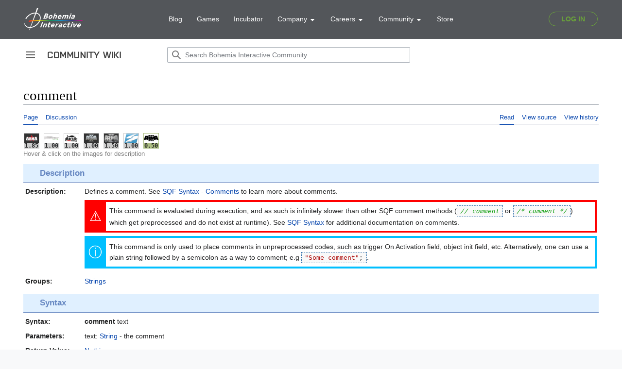

--- FILE ---
content_type: text/html; charset=UTF-8
request_url: https://community.bohemia.net/wiki/comment
body_size: 8883
content:
<!DOCTYPE html>
<html class="client-nojs" lang="en" dir="ltr">
<head>
<meta charset="UTF-8"/>
<title>comment - Bohemia Interactive Community</title>
<script>document.documentElement.className="client-js";RLCONF={"wgBreakFrames":true,"wgSeparatorTransformTable":["",""],"wgDigitTransformTable":["",""],"wgDefaultDateFormat":"dmy","wgMonthNames":["","January","February","March","April","May","June","July","August","September","October","November","December"],"wgRequestId":"d34815d26bf426cf7b806839","wgCSPNonce":false,"wgCanonicalNamespace":"","wgCanonicalSpecialPageName":false,"wgNamespaceNumber":0,"wgPageName":"comment","wgTitle":"comment","wgCurRevisionId":363597,"wgRevisionId":363597,"wgArticleId":1690,"wgIsArticle":true,"wgIsRedirect":false,"wgAction":"view","wgUserName":null,"wgUserGroups":["*"],"wgCategories":["Maintenance/RV","Scripting Commands","Introduced with Operation Flashpoint version 1.85","Operation Flashpoint: New Scripting Commands","Operation Flashpoint: Scripting Commands","Operation Flashpoint: Elite: Scripting Commands","ArmA: Armed Assault: Scripting Commands","Arma 2: Scripting Commands",
"Arma 2: Operation Arrowhead: Scripting Commands","Take On Helicopters: Scripting Commands","Arma 3: Scripting Commands","Command Group: Strings"],"wgPageContentLanguage":"en","wgPageContentModel":"wikitext","wgRelevantPageName":"comment","wgRelevantArticleId":1690,"wgIsProbablyEditable":false,"wgRelevantPageIsProbablyEditable":false,"wgRestrictionEdit":[],"wgRestrictionMove":[],"wgVisualEditor":{"pageLanguageCode":"en","pageLanguageDir":"ltr","pageVariantFallbacks":"en"},"simpleBatchUploadMaxFilesPerBatch":{"*":1000},"wgVector2022PreviewPages":[],"wgMediaViewerOnClick":true,"wgMediaViewerEnabledByDefault":true,"wgEditSubmitButtonLabelPublish":false};RLSTATE={"skins.vector.user.styles":"ready","site.styles":"ready","user.styles":"ready","skins.vector.user":"ready","user":"ready","user.options":"loading","mediawiki.ui.button":"ready","skins.vector.styles":"ready","skins.vector.icons":"ready","mediawiki.ui.icon":"ready","ext.visualEditor.desktopArticleTarget.noscript":"ready",
"ext.SQFHighlighter.styles":"ready","ext.EnforceScriptHighlighter.styles":"ready","ext.BIKIHelper.styles":"ready","ext.BIKISpoiler.styles":"ready"};RLPAGEMODULES=["site","mediawiki.page.ready","skins.vector.js","skins.vector.es6","ext.visualEditor.desktopArticleTarget.init","ext.visualEditor.targetLoader","mmv.head","mmv.bootstrap.autostart","ext.SQFHighlighter","ext.EnforceScriptHighlighter","ext.BIKIHelper","ext.BIKISpoiler"];</script>
<script>(RLQ=window.RLQ||[]).push(function(){mw.loader.implement("user.options@12s5i",function($,jQuery,require,module){mw.user.tokens.set({"patrolToken":"+\\","watchToken":"+\\","csrfToken":"+\\"});});});</script>
<link rel="stylesheet" href="/wikidata/load.php?lang=en&amp;modules=ext.BIKIHelper.styles%7Cext.BIKISpoiler.styles%7Cext.EnforceScriptHighlighter.styles%7Cext.SQFHighlighter.styles%7Cext.visualEditor.desktopArticleTarget.noscript%7Cmediawiki.ui.button%2Cicon%7Cskins.vector.icons%2Cstyles&amp;only=styles&amp;skin=vector-2022"/>
<script async="" src="/wikidata/load.php?lang=en&amp;modules=startup&amp;only=scripts&amp;raw=1&amp;skin=vector-2022"></script>
<meta name="ResourceLoaderDynamicStyles" content=""/>
<link rel="stylesheet" href="/wikidata/load.php?lang=en&amp;modules=site.styles&amp;only=styles&amp;skin=vector-2022"/>
<meta name="generator" content="MediaWiki 1.39.0"/>
<meta name="format-detection" content="telephone=no"/>
<meta name="viewport" content="width=device-width, initial-scale=1.0, user-scalable=yes, minimum-scale=0.25, maximum-scale=5.0"/>
<link rel="icon" href="/favicon.ico"/>
<link rel="search" type="application/opensearchdescription+xml" href="/wikidata/opensearch_desc.php" title="Bohemia Interactive Community (en)"/>
<link rel="EditURI" type="application/rsd+xml" href="https://community.bistudio.com/wikidata/api.php?action=rsd"/>
<link rel="alternate" type="application/atom+xml" title="Bohemia Interactive Community Atom feed" href="/wiki?title=Special:RecentChanges&amp;feed=atom"/>
<link rel="canonical" href="https://community.bistudio.com/wiki/comment"/>
<script>(function(w,d,s,l,i){w[l]=w[l]||[];w[l].push({'gtm.start':
new Date().getTime(),event:'gtm.js'});var f=d.getElementsByTagName(s)[0],
j=d.createElement(s),dl=l!='dataLayer'?'&l='+l:'';j.async=true;j.src=
'https://www.googletagmanager.com/gtm.js?id='+i+dl;f.parentNode.insertBefore(j,f);
})(window,document,'script','dataLayer','GTM-WSR8FCP');</script>
</head>
<body class="skin-vector skin-vector-search-vue mediawiki ltr sitedir-ltr mw-hide-empty-elt ns-0 ns-subject page-comment rootpage-comment skin-vector-2022 action-view skin--responsive vector-feature-language-in-header-enabled vector-feature-language-in-main-page-header-disabled vector-feature-language-alert-in-sidebar-disabled vector-feature-sticky-header-disabled vector-feature-sticky-header-edit-disabled vector-feature-table-of-contents-disabled vector-feature-visual-enhancement-next-disabled"><div class="mw-page-container">
	<span id="top-page"></span>
	<a class="mw-jump-link" href="#content">Jump to content</a>
	<div class="mw-page-container-inner">
		<input
			type="checkbox"
			id="mw-sidebar-checkbox"
			class="mw-checkbox-hack-checkbox"
			>
		<header class="mw-header">
			<div class="mw-header-aside">
			<label
				id="mw-sidebar-button"
				class="mw-checkbox-hack-button mw-ui-icon mw-ui-button mw-ui-quiet mw-ui-icon-element"
				for="mw-sidebar-checkbox"
				role="button"
				aria-controls="mw-panel"
				data-event-name="ui.sidebar"
				tabindex="0"
				title="Main menu">
				<span>Toggle sidebar</span>
			</label>
			
<a href="/wiki/Main_Page" class="mw-logo">
	<span class="mw-logo-container">
		<img class="mw-logo-wordmark" alt="Bohemia Interactive Community"
			src="/wikidata/resources/assets/community-wiki_151x14.png" style="width: 9.4375em; height: 0.875em;">
	</span>
</a>

			</div>
			<div class="mw-header-content">
			
<div id="p-search" role="search" class="vector-search-box-vue  vector-search-box-collapses  vector-search-box-show-thumbnail vector-search-box-auto-expand-width vector-search-box">
	<a href="/wiki/Special:Search"
	
		
		
		
		title="Search Bohemia Interactive Community [f]"
		accesskey="f"
		class="mw-ui-button mw-ui-quiet mw-ui-icon mw-ui-icon-element mw-ui-icon-wikimedia-search search-toggle">
		<span>Search</span>
	</a>
	
	<div>
		<form action="/wiki" id="searchform"
			class="vector-search-box-form">
			<div id="simpleSearch"
				class="vector-search-box-inner"
				 data-search-loc="header-moved">
				<input class="vector-search-box-input"
					 type="search" name="search" placeholder="Search Bohemia Interactive Community" aria-label="Search Bohemia Interactive Community" autocapitalize="none" title="Search Bohemia Interactive Community [f]" accesskey="f" id="searchInput"
				>
				<input type="hidden" name="title" value="Special:Search">
				<input id="mw-searchButton"
					 class="searchButton mw-fallbackSearchButton" type="submit" name="fulltext" title="Search the pages for this text" value="Search">
				<input id="searchButton"
					 class="searchButton" type="submit" name="go" title="Go to a page with this exact name if it exists" value="Go">
			</div>
		</form>
	</div>
</div>

			<nav class="vector-user-links" aria-label="Personal tools" role="navigation" >
	

<div id="p-vector-user-menu-overflow" class="vector-menu mw-portlet mw-portlet-vector-user-menu-overflow emptyPortlet vector-user-menu-overflow"  >
	<div class="vector-menu-content">
		
		<ul class="vector-menu-content-list"></ul>
		
	</div>
</div>

	

<div id="p-personal" class="vector-menu mw-portlet mw-portlet-personal emptyPortlet vector-user-menu vector-user-menu-logged-out vector-menu-dropdown"  title="More options" >
	<input type="checkbox"
		id="p-personal-checkbox"
		role="button"
		aria-haspopup="true"
		data-event-name="ui.dropdown-p-personal"
		class="vector-menu-checkbox"
		
		
	/>
	<label
		id="p-personal-label"
		for="p-personal-checkbox"
		class="vector-menu-heading mw-ui-button mw-ui-quiet mw-ui-icon mw-ui-icon-element mw-ui-icon-ellipsis mw-ui-icon-wikimedia-ellipsis"
		
	>
		<span class="vector-menu-heading-label">Personal tools</span>
	</label>
	<div class="vector-menu-content">
		<div class="vector-user-menu-create-account"><a href="/wiki?title=Special:CreateAccount&amp;returnto=comment" class="vector-menu-content-item user-links-collapsible-item" title="You are encouraged to create an account and log in; however, it is not mandatory"><span class="mw-ui-icon mw-ui-icon-userAdd mw-ui-icon-wikimedia-userAdd"></span> <span>Create account</span></a></div>
<div class="vector-user-menu-login"><a href="/wiki?title=Special:UserLogin&amp;returnto=comment" class="vector-menu-content-item vector-menu-content-item-login" title="You are encouraged to log in; however, it is not mandatory [o]" accesskey="o"><span class="mw-ui-icon mw-ui-icon-logIn mw-ui-icon-wikimedia-logIn"></span> <span>Log in</span></a></div>
<div class="vector-user-menu-anon-editor">
	<p>
		Pages for logged out editors <a href="/wiki/Help:Introduction" aria-label="Learn more about editing"><span>learn more</span></a>
	</p>
</div>

		<ul class="vector-menu-content-list"></ul>
		
	</div>
</div>

</nav>

			</div>
		</header>
		<div class="vector-sidebar-container vector-sidebar-container-no-toc">
			<div id="mw-navigation">
				

<nav id="mw-panel" class="mw-sidebar" aria-label="Site" role="navigation">
	

<div id="p-navigation" class="vector-menu mw-portlet mw-portlet-navigation vector-menu-portal portal"  >
	<div
		id="p-navigation-label"
		class="vector-menu-heading "
		
	>
		<span class="vector-menu-heading-label">Navigation</span>
	</div>
	<div class="vector-menu-content">
		
		<ul class="vector-menu-content-list"><li id="n-mainpage" class="mw-list-item"><a href="/wiki/Main_Page" title="Visit the main page [z]" accesskey="z"><span>Main Page</span></a></li><li id="n-recentchanges" class="mw-list-item"><a href="/wiki/Special:RecentChanges" title="A list of recent changes in the wiki [r]" accesskey="r"><span>Recent changes</span></a></li><li id="n-All-categories" class="mw-list-item"><a href="/wiki/Special:Categories"><span>All categories</span></a></li><li id="n-randompage" class="mw-list-item"><a href="/wiki/Special:Random" title="Load a random page [x]" accesskey="x"><span>Random page</span></a></li></ul>
		
	</div>
</div>

	
	

<div id="p-Contribute" class="vector-menu mw-portlet mw-portlet-Contribute vector-menu-portal portal"  >
	<div
		id="p-Contribute-label"
		class="vector-menu-heading "
		
	>
		<span class="vector-menu-heading-label">Contribute</span>
	</div>
	<div class="vector-menu-content">
		
		<ul class="vector-menu-content-list"><li id="n-Getting-started" class="mw-list-item"><a href="/wiki/Getting_Started"><span>Getting started</span></a></li><li id="n-Formatting" class="mw-list-item"><a href="/wiki/Bohemia_Interactive_Community:Formatting"><span>Formatting</span></a></li><li id="n-Guidelines" class="mw-list-item"><a href="/wiki/Bohemia_Interactive_Community:Guidelines"><span>Guidelines</span></a></li><li id="n-Wiki-Maintenance" class="mw-list-item"><a href="/wiki/Category:Maintenance"><span>Wiki Maintenance</span></a></li><li id="n-Templates" class="mw-list-item"><a href="/wiki/Category:Templates"><span>Templates</span></a></li><li id="n-Help" class="mw-list-item"><a href="https://www.mediawiki.org/wiki/Help:Contents#Welcome_to_MediaWiki.org_help_pages" title="The place to find out"><span>Help</span></a></li></ul>
		
	</div>
</div>


<div id="p-Bohemia_Interactive" class="vector-menu mw-portlet mw-portlet-Bohemia_Interactive vector-menu-portal portal"  >
	<div
		id="p-Bohemia_Interactive-label"
		class="vector-menu-heading "
		
	>
		<span class="vector-menu-heading-label">Bohemia Interactive</span>
	</div>
	<div class="vector-menu-content">
		
		<ul class="vector-menu-content-list"><li id="n-Arma-Platform" class="mw-list-item"><a href="https://www.armaplatform.com/" rel="nofollow"><span>Arma Platform</span></a></li><li id="n-DayZ.com" class="mw-list-item"><a href="https://www.dayz.com/" rel="nofollow"><span>DayZ.com</span></a></li><li id="n-Ylands.com" class="mw-list-item"><a href="https://ylands.com/" rel="nofollow"><span>Ylands.com</span></a></li><li id="n-Forums" class="mw-list-item"><a href="https://forums.bohemia.net/" rel="nofollow"><span>Forums</span></a></li><li id="n-Feedback" class="mw-list-item"><a href="https://feedback.bistudio.com/" rel="nofollow"><span>Feedback</span></a></li></ul>
		<div class="after-portlet after-portlet-Bohemia_Interactive"><div id="bohemia-promo" style="margin: 1em auto 0 -10px"></div></div>
	</div>
</div>


<div id="p-tb" class="vector-menu mw-portlet mw-portlet-tb vector-menu-portal portal"  >
	<div
		id="p-tb-label"
		class="vector-menu-heading "
		
	>
		<span class="vector-menu-heading-label">Tools</span>
	</div>
	<div class="vector-menu-content">
		
		<ul class="vector-menu-content-list"><li id="t-whatlinkshere" class="mw-list-item"><a href="/wiki/Special:WhatLinksHere/comment" title="A list of all wiki pages that link here [j]" accesskey="j"><span>What links here</span></a></li><li id="t-recentchangeslinked" class="mw-list-item"><a href="/wiki/Special:RecentChangesLinked/comment" rel="nofollow" title="Recent changes in pages linked from this page [k]" accesskey="k"><span>Related changes</span></a></li><li id="t-specialpages" class="mw-list-item"><a href="/wiki/Special:SpecialPages" title="A list of all special pages [q]" accesskey="q"><span>Special pages</span></a></li><li id="t-print" class="mw-list-item"><a href="javascript:print();" rel="alternate" title="Printable version of this page [p]" accesskey="p"><span>Printable version</span></a></li><li id="t-permalink" class="mw-list-item"><a href="/wiki?title=comment&amp;oldid=363597" title="Permanent link to this revision of this page"><span>Permanent link</span></a></li><li id="t-info" class="mw-list-item"><a href="/wiki?title=comment&amp;action=info" title="More information about this page"><span>Page information</span></a></li></ul>
		
	</div>
</div>

	
</nav>

			</div>
		</div>
		<div class="vector-sitenotice-container">
			<div id="siteNotice"></div>
		</div>
		<input type="checkbox" id="vector-toc-collapsed-checkbox" class="mw-checkbox-hack-checkbox">
		<div class="mw-table-of-contents-container">
			<div class="vector-sticky-toc-container mw-sticky-header-element">
				
			</div>
		</div>
		<div class="mw-content-container">
			<main id="content" class="mw-body" role="main">
				<a id="top"></a>
				<header class="mw-body-header">
				
				
				    <h1 id="firstHeading" class="firstHeading mw-first-heading">comment</h1>
				</header>
				<nav class="vector-article-toolbar" aria-label="Tools"
					role="navigation">
					<div class="mw-article-toolbar-container">
						<div id="left-navigation">
							

<div id="p-associated-pages" class="vector-menu mw-portlet mw-portlet-associated-pages vector-menu-tabs"  >
	<div class="vector-menu-content">
		
		<ul class="vector-menu-content-list"><li id="ca-nstab-main" class="selected mw-list-item"><a href="/wiki/comment" title="View the content page [c]" accesskey="c"><span>Page</span></a></li><li id="ca-talk" class="mw-list-item"><a href="/wiki/Talk:comment" rel="discussion" title="Discussion about the content page [t]" accesskey="t"><span>Discussion</span></a></li></ul>
		
	</div>
</div>

							

<div id="p-variants" class="vector-menu mw-portlet mw-portlet-variants emptyPortlet vector-menu-dropdown"  >
	<input type="checkbox"
		id="p-variants-checkbox"
		role="button"
		aria-haspopup="true"
		data-event-name="ui.dropdown-p-variants"
		class="vector-menu-checkbox"
		aria-label="Change language variant"
		
	/>
	<label
		id="p-variants-label"
		for="p-variants-checkbox"
		class="vector-menu-heading "
		
	>
		<span class="vector-menu-heading-label">English</span>
	</label>
	<div class="vector-menu-content">
		
		<ul class="vector-menu-content-list"></ul>
		
	</div>
</div>

						</div>
						<div id="right-navigation" class="vector-collapsible ">
							

<div id="p-views" class="vector-menu mw-portlet mw-portlet-views vector-menu-tabs"  >
	<div class="vector-menu-content">
		
		<ul class="vector-menu-content-list"><li id="ca-view" class="selected mw-list-item"><a href="/wiki/comment"><span>Read</span></a></li><li id="ca-viewsource" class="mw-list-item"><a href="/wiki?title=comment&amp;action=edit" title="This page is protected.&#10;You can view its source [e]" accesskey="e"><span>View source</span></a></li><li id="ca-history" class="mw-list-item"><a href="/wiki?title=comment&amp;action=history" title="Past revisions of this page [h]" accesskey="h"><span>View history</span></a></li></ul>
		
	</div>
</div>

							

<div id="p-cactions" class="vector-menu mw-portlet mw-portlet-cactions emptyPortlet vector-menu-dropdown vector-has-collapsible-items"  title="More options" >
	<input type="checkbox"
		id="p-cactions-checkbox"
		role="button"
		aria-haspopup="true"
		data-event-name="ui.dropdown-p-cactions"
		class="vector-menu-checkbox"
		
		
	/>
	<label
		id="p-cactions-label"
		for="p-cactions-checkbox"
		class="vector-menu-heading "
		
	>
		<span class="vector-menu-heading-label">More</span>
	</label>
	<div class="vector-menu-content">
		
		<ul class="vector-menu-content-list"><li id="ca-more-view" class="selected vector-more-collapsible-item mw-list-item"><a href="/wiki/comment"><span>Read</span></a></li><li id="ca-more-viewsource" class="vector-more-collapsible-item mw-list-item"><a href="/wiki?title=comment&amp;action=edit"><span>View source</span></a></li><li id="ca-more-history" class="vector-more-collapsible-item mw-list-item"><a href="/wiki?title=comment&amp;action=history"><span>View history</span></a></li></ul>
		
	</div>
</div>

						</div>
					</div>
				</nav>
				<div id="bodyContent" class="vector-body" data-mw-ve-target-container>
					<div class="mw-body-subheader">
					        <div class="mw-indicators">
        </div>

					    <div id="siteSub" class="noprint">From Bohemia Interactive Community</div>
					</div>
					
					
					
					<div id="mw-content-text" class="mw-body-content mw-content-ltr" lang="en" dir="ltr"><div class="mw-parser-output"><div class="_description cmd">
<div class="top-icons"><div class="gvi-icons"><span class="gvi2 gvi-ofp"><span class="icon"><a href="/wiki/Category:Introduced_with_Operation_Flashpoint_version_1.85" title="Category:Introduced with Operation Flashpoint version 1.85"><img alt="Logo A0.png" src="/wikidata/images/thumb/0/04/Logo_A0.png/30px-Logo_A0.png" decoding="async" width="30" height="15" srcset="/wikidata/images/thumb/0/04/Logo_A0.png/45px-Logo_A0.png 1.5x, /wikidata/images/thumb/0/04/Logo_A0.png/60px-Logo_A0.png 2x" data-file-width="400" data-file-height="200" /></a></span><span class="version"><a href="/wiki/Category:Introduced_with_Operation_Flashpoint_version_1.85" title="Category:Introduced with Operation Flashpoint version 1.85"> 1.85</a></span></span><span class="gvi2 gvi-ofpe"><span class="icon"><a href="/wiki/Category:Introduced_with_Operation_Flashpoint:_Elite_version_1.00" title="Category:Introduced with Operation Flashpoint: Elite version 1.00"><img alt="ofpe logo.png" src="/wikidata/images/thumb/b/b3/ofpe_logo.png/30px-ofpe_logo.png" decoding="async" width="30" height="7" srcset="/wikidata/images/thumb/b/b3/ofpe_logo.png/45px-ofpe_logo.png 1.5x, /wikidata/images/thumb/b/b3/ofpe_logo.png/60px-ofpe_logo.png 2x" data-file-width="1495" data-file-height="346" /></a></span><span class="version"><a href="/wiki/Category:Introduced_with_Operation_Flashpoint:_Elite_version_1.00" title="Category:Introduced with Operation Flashpoint: Elite version 1.00"> 1.00</a></span></span><span class="gvi2 gvi-arma1"><span class="icon"><a href="/wiki/Category:Introduced_with_Armed_Assault_version_1.00" title="Category:Introduced with Armed Assault version 1.00"><img alt="Logo A1 black.png" src="/wikidata/images/thumb/e/ef/Logo_A1_black.png/30px-Logo_A1_black.png" decoding="async" width="30" height="15" srcset="/wikidata/images/thumb/e/ef/Logo_A1_black.png/45px-Logo_A1_black.png 1.5x, /wikidata/images/thumb/e/ef/Logo_A1_black.png/60px-Logo_A1_black.png 2x" data-file-width="400" data-file-height="200" /></a></span><span class="version"><a href="/wiki/Category:Introduced_with_Armed_Assault_version_1.00" title="Category:Introduced with Armed Assault version 1.00"> 1.00</a></span></span><span class="gvi2 gvi-arma2"><span class="icon"><a href="/wiki/Category:Introduced_with_Arma_2_version_1.00" title="Category:Introduced with Arma 2 version 1.00"><img alt="Logo A2.png" src="/wikidata/images/thumb/9/97/Logo_A2.png/30px-Logo_A2.png" decoding="async" width="30" height="15" srcset="/wikidata/images/thumb/9/97/Logo_A2.png/45px-Logo_A2.png 1.5x, /wikidata/images/thumb/9/97/Logo_A2.png/60px-Logo_A2.png 2x" data-file-width="400" data-file-height="200" /></a></span><span class="version"><a href="/wiki/Category:Introduced_with_Arma_2_version_1.00" title="Category:Introduced with Arma 2 version 1.00"> 1.00</a></span></span><span class="gvi2 gvi-arma2oa"><span class="icon"><a href="/wiki/Category:Introduced_with_Arma_2:_Operation_Arrowhead_version_1.50" title="Category:Introduced with Arma 2: Operation Arrowhead version 1.50"><img alt="A2 OA Logo.png" src="/wikidata/images/thumb/5/5b/A2_OA_Logo.png/30px-A2_OA_Logo.png" decoding="async" width="30" height="18" srcset="/wikidata/images/thumb/5/5b/A2_OA_Logo.png/45px-A2_OA_Logo.png 1.5x, /wikidata/images/thumb/5/5b/A2_OA_Logo.png/60px-A2_OA_Logo.png 2x" data-file-width="244" data-file-height="150" /></a></span><span class="version"><a href="/wiki/Category:Introduced_with_Arma_2:_Operation_Arrowhead_version_1.50" title="Category:Introduced with Arma 2: Operation Arrowhead version 1.50"> 1.50</a></span></span><span class="gvi2 gvi-tkoh"><span class="icon"><a href="/wiki/Category:Introduced_with_Take_On_Helicopters_version_1.00" title="Category:Introduced with Take On Helicopters version 1.00"><img alt="tkoh logo small.png" src="/wikidata/images/thumb/d/db/tkoh_logo_small.png/30px-tkoh_logo_small.png" decoding="async" width="30" height="25" srcset="/wikidata/images/thumb/d/db/tkoh_logo_small.png/45px-tkoh_logo_small.png 1.5x, /wikidata/images/thumb/d/db/tkoh_logo_small.png/60px-tkoh_logo_small.png 2x" data-file-width="120" data-file-height="100" /></a></span><span class="version"><a href="/wiki/Category:Introduced_with_Take_On_Helicopters_version_1.00" title="Category:Introduced with Take On Helicopters version 1.00"> 1.00</a></span></span><span class="gvi2 gvi-arma3 gvi-alpha"><span class="icon"><a href="/wiki/Category:Introduced_with_Arma_3_version_0.50" title="Category:Introduced with Arma 3 version 0.50"><img alt="Arma 3 logo black.png" src="/wikidata/images/thumb/8/80/Arma_3_logo_black.png/30px-Arma_3_logo_black.png" decoding="async" width="30" height="13" srcset="/wikidata/images/thumb/8/80/Arma_3_logo_black.png/45px-Arma_3_logo_black.png 1.5x, /wikidata/images/thumb/8/80/Arma_3_logo_black.png/60px-Arma_3_logo_black.png 2x" data-file-width="1200" data-file-height="539" /></a></span><span class="version"><a href="/wiki/Category:Introduced_with_Arma_3_version_0.50" title="Category:Introduced with Arma 3 version 0.50"> 0.50</a></span></span></div>
<div class="top-icons-info">Hover &amp; click on the images for description</div>
</div>
<h3><span class="mw-headline" id="Description">Description</span></h3>
<dl>
<dt>Description:</dt>
<dd>Defines a comment. See <a href="/wiki/SQF_Syntax#Comments" title="SQF Syntax">SQF Syntax - Comments</a> to learn more about comments.
<div class="biki-messagebox feature-warning"><div>⚠</div><div>This command is evaluated during execution, and as such is infinitely slower than other SQF comment methods (<span class="sqfhighlighter-block"><span class="cc">// comment</span></span> or <span class="sqfhighlighter-block"><span class="cc">/* comment */</span></span>) which get preprocessed and do not exist at runtime).
See <a href="/wiki/SQF_Syntax" title="SQF Syntax">SQF Syntax</a> for additional documentation on comments.</div></div>
<div class="biki-messagebox feature-informative"><div>ⓘ</div><div>This command is only used to place comments in unpreprocessed codes, such as trigger On Activation field, object init field, etc.
Alternatively, one can use a plain string followed by a semicolon as a way to comment; e.g <span class="sqfhighlighter-block"><span class="s">&quot;Some comment&quot;</span>;</span>.</div></div></dd>
<dt id="Groups">Groups:</dt>
<dd class="groups"><a href="/wiki/Category:Command_Group:_Strings" title="Category:Command Group: Strings">Strings</a>
</dd></dl><h3><span class="mw-headline" id="Syntax">Syntax</span></h3>
<dl class="syntax">
<dt id="Syntax_1">Syntax:</dt>
<dd><a class="mw-selflink selflink">comment</a> text</dd><dt id="Parameters_1">Parameters:</dt>
<dd>text: <a href="/wiki/String" title="String">String</a> - the comment</dd><dt id="Return_Value_1">Return Value:</dt>
<dd><a href="/wiki/Nothing" title="Nothing">Nothing</a></dd>
</dl><h3><span class="mw-headline" id="Examples">Examples</span></h3>
<dl>
<dt id="Example_1">Example 1:</dt><dd>In a preprocessed SQF script (e.g. when doing <span class="sqfhighlighter-block"><a href="/wiki/execVM">execVM</a> <span class="s">&quot;myScript.sqf&quot;</span></span>)
<div class="sqfhighlighter-block"><div class="sqfhighlighter-scroller"><span class="sl">comment</span> <span class="s">&quot;This is a commented line&quot;</span>;		<span class="cc">// bad</span>
<span class="s">&quot;This is a commented line&quot;</span>;				<span class="cc">// slightly better</span>
<span class="cc">// This is a commented line				// perfect</span></div></div></dd><dt id="Example_2">Example 2:</dt><dd>In an object init field (in editor):
<div class="sqfhighlighter-block"><div class="sqfhighlighter-scroller"><span class="sl">comment</span> <span class="s">&quot;This comment works&quot;</span>;
<span class="s">&quot;This comment works too&quot;</span>;
<span class="cc">// This doesn't work</span>
<span class="cc">/* This doesn't work either */</span></div></div></dd>
</dl>
<h3><span class="mw-headline" id="Additional_Information">Additional Information</span></h3>
<dl>
<dt id="See_Also">See also:</dt>
<dd class="seealso"><a href="/wiki/Control_Structures" title="Control Structures">Control Structures</a></dd>
</dl>
<h3><span class="mw-headline" id="Notes">Notes</span></h3>
<dl class="notes">
<dt></dt>
<dd>
Report bugs on the <span class="bohemia"><a rel="nofollow" class="external text" href="http://feedback.arma3.com/">Feedback Tracker</a></span> and/or discuss them on the <span class="discord" title="Discord link"><a rel="nofollow" class="external text" href="https://discord.gg/arma">Arma Discord</a></span>.<br /><b>Only post proven facts here!</b>
<a rel="nofollow" class="external text" href="https://community.bistudio.com/wiki?title=comment&amp;action=edit&amp;section=new&amp;preload=Template:Preload/Base&amp;preloadparams%5B%5D=%7B%7Bsubst%3APreload%2FNote%7C1%3D%0D%0A%3C%21--%0D%0A%2A%20Write%20your%20comment%20here%20%28remove%20both%20%22arrows%22%20top%20and%20bottom%29%0D%0A%2A%20Pipe%20signs%20%22%7C%22%20MUST%20be%20written%20%7B%7B%21%7D%7D%0D%0A%2A%20New%20lines%20can%20be%20forced%20with%20%3Cbr%3E%0D%0A%2A%20Please%20-PREVIEW%20YOUR%20ADDITION%20BEFORE%20SAVING-%0D%0A%0D%0A%2A%20Video%20Tutorial%3A%20https%3A%2F%2Fwww.youtube.com%2Fwatch%3Fv%3DNtOl1gLz3Fo%0D%0A--%3E%0D%0A%7D%7D&amp;preloadtitle=&amp;summary=New+note&amp;nosummary=true">Add Note</a>
</dd>
</dl>
</div>
<dl class="command_description">
<dt class="noteauthor"><a href="/wiki/User:Tom_48_97" title="User:Tom 48 97">Tom_48_97</a> <small>- <a href="/wiki/Special:Contributions/Tom_48_97" title="Special:Contributions/Tom 48 97">c</a></small></dt>
<dd class="notedate">Posted on Sep 12, 2009 - 19:50 (UTC)</dd>
<dt></dt>
<dd class="note">
Like Armed Assault, you can not use brackets to make a multi-lines comment. But, in a sqf file, you can make a comment as follow&#160;:
<div class="sqfhighlighter-block"><div class="sqfhighlighter-scroller"><span class="sl">comment</span> <span class="s">&quot;
 first line
 seconde line&quot;</span>;</div></div>
</dd>
</dl>
<!-- 
NewPP limit report
Cached time: 20260120060414
Cache expiry: 86400
Reduced expiry: false
Complications: []
CPU time usage: 0.111 seconds
Real time usage: 0.132 seconds
Preprocessor visited node count: 4901/1000000
Post‐expand include size: 42430/20480000 bytes
Template argument size: 17754/20480000 bytes
Highest expansion depth: 26/100
Expensive parser function count: 0/100
Unstrip recursion depth: 0/20
Unstrip post‐expand size: 1253/5000000 bytes
-->
<!--
Transclusion expansion time report (%,ms,calls,template)
100.00%  107.840      1 -total
 92.31%   99.549      1 Template:RV
 34.31%   36.996      7 Template:GVI
 24.12%   26.009     10 Template:Link
 18.98%   20.473      2 Template:TemplateCase
 16.26%   17.533     47 Template:Name
 14.77%   15.931      8 Template:GameCategory
 11.24%   12.122      7 Template:Icon
 10.09%   10.877      8 Template:Link/Internal
  8.11%    8.742     38 Template:Trim
-->

<!-- Saved in parser cache with key community:pcache:idhash:1690-0!canonical and timestamp 20260120060414 and revision id 363597.
 -->
</div>
<div class="printfooter" data-nosnippet="">Retrieved from "<a dir="ltr" href="https://community.bistudio.com/wiki?title=comment&amp;oldid=363597">https://community.bistudio.com/wiki?title=comment&amp;oldid=363597</a>"</div></div>
					<div id="catlinks" class="catlinks" data-mw="interface"><div id="mw-normal-catlinks" class="mw-normal-catlinks"><a href="/wiki/Special:Categories" title="Special:Categories">Categories</a>: <ul><li><a href="/wiki/Category:Scripting_Commands" title="Category:Scripting Commands">Scripting Commands</a></li><li><a href="/wiki/Category:Introduced_with_Operation_Flashpoint_version_1.85" title="Category:Introduced with Operation Flashpoint version 1.85">Introduced with Operation Flashpoint version 1.85</a></li><li><a href="/wiki/Category:Operation_Flashpoint:_New_Scripting_Commands" title="Category:Operation Flashpoint: New Scripting Commands">Operation Flashpoint: New Scripting Commands</a></li><li><a href="/wiki/Category:Operation_Flashpoint:_Scripting_Commands" title="Category:Operation Flashpoint: Scripting Commands">Operation Flashpoint: Scripting Commands</a></li><li><a href="/wiki/Category:Operation_Flashpoint:_Elite:_Scripting_Commands" title="Category:Operation Flashpoint: Elite: Scripting Commands">Operation Flashpoint: Elite: Scripting Commands</a></li><li><a href="/wiki/Category:ArmA:_Armed_Assault:_Scripting_Commands" title="Category:ArmA: Armed Assault: Scripting Commands">ArmA: Armed Assault: Scripting Commands</a></li><li><a href="/wiki/Category:Arma_2:_Scripting_Commands" title="Category:Arma 2: Scripting Commands">Arma 2: Scripting Commands</a></li><li><a href="/wiki/Category:Arma_2:_Operation_Arrowhead:_Scripting_Commands" title="Category:Arma 2: Operation Arrowhead: Scripting Commands">Arma 2: Operation Arrowhead: Scripting Commands</a></li><li><a href="/wiki/Category:Take_On_Helicopters:_Scripting_Commands" title="Category:Take On Helicopters: Scripting Commands">Take On Helicopters: Scripting Commands</a></li><li><a href="/wiki/Category:Arma_3:_Scripting_Commands" title="Category:Arma 3: Scripting Commands">Arma 3: Scripting Commands</a></li><li><a href="/wiki/Category:Command_Group:_Strings" title="Category:Command Group: Strings">Command Group: Strings</a></li></ul></div><div id="mw-hidden-catlinks" class="mw-hidden-catlinks mw-hidden-cats-hidden">Hidden category: <ul><li><a href="/wiki/Category:Maintenance/RV" title="Category:Maintenance/RV">Maintenance/RV</a></li></ul></div></div>
				</div>
			</main>
			
		</div>
		<div class="mw-footer-container">
			
<footer id="footer" class="mw-footer" role="contentinfo" >
	<ul id="footer-info">
	<li id="footer-info-lastmod"> This page was last edited on 7 April 2024, at 19:56.</li>
</ul>

	<ul id="footer-places">
	<li id="footer-places-privacy"><a href="/wiki/Bohemia_Interactive_Community:Privacy_policy">Privacy policy</a></li>
	<li id="footer-places-about"><a href="/wiki/Bohemia_Interactive_Community:About">About Bohemia Interactive Community</a></li>
	<li id="footer-places-disclaimer"><a href="/wiki/Bohemia_Interactive_Community:General_disclaimer">Disclaimers</a></li>
</ul>

	<ul id="footer-icons" class="noprint">
	<li id="footer-poweredbyico"><a href="https://www.mediawiki.org/"><img src="/wikidata/resources/assets/poweredby_mediawiki_88x31.png" alt="Powered by MediaWiki" srcset="/wikidata/resources/assets/poweredby_mediawiki_132x47.png 1.5x, /wikidata/resources/assets/poweredby_mediawiki_176x62.png 2x" width="88" height="31" loading="lazy"/></a></li>
</ul>

</footer>

		</div>
	</div> 
</div> 

<script>
		let bodies = document.getElementsByTagName('body');
		if (bodies && bodies[0])
		{
			let divHeader = document.createElement('div');
			divHeader.setAttribute('id', 'bohemia-header');
			divHeader.innerHTML = '<div id="bohemia-header"><main-header v-bind:user-data="window.userData" login-path="https://community.bistudio.com/wiki/Special:Bohemia/redirect/auth/login" logout-path="https://community.bistudio.com/wiki/Special:Bohemia/redirect/auth/logout"></main-header></div>';


			let body = bodies[0];
			body.insertBefore(divHeader, body.firstChild);
		}
		</script>
		<script async src="https://static.bistudio.com/bohemia/header/js/all.min.js"></script>
			<script>
					window.userData = null;
			</script>
			
			<script>
			   document.onreadystatechange = function () {
				  if (document.readyState === 'complete') {
					  var f = document.createElement('iframe');
					  f.src = 'https://data.bistudio.com/pbp/index.php';
					  f.width = '100%';
					  f.height = 140;
					  f.frameborder = 0;
					  f.style.border = 0;
					  f.scrolling = 'no';

					  var c = document.getElementById('bohemia-promo');
					  if (c)
					    c.appendChild(f);
				  }
				}
			</script>
		
<script>(RLQ=window.RLQ||[]).push(function(){mw.config.set({"wgPageParseReport":{"limitreport":{"cputime":"0.111","walltime":"0.132","ppvisitednodes":{"value":4901,"limit":1000000},"postexpandincludesize":{"value":42430,"limit":20480000},"templateargumentsize":{"value":17754,"limit":20480000},"expansiondepth":{"value":26,"limit":100},"expensivefunctioncount":{"value":0,"limit":100},"unstrip-depth":{"value":0,"limit":20},"unstrip-size":{"value":1253,"limit":5000000},"timingprofile":["100.00%  107.840      1 -total"," 92.31%   99.549      1 Template:RV"," 34.31%   36.996      7 Template:GVI"," 24.12%   26.009     10 Template:Link"," 18.98%   20.473      2 Template:TemplateCase"," 16.26%   17.533     47 Template:Name"," 14.77%   15.931      8 Template:GameCategory"," 11.24%   12.122      7 Template:Icon"," 10.09%   10.877      8 Template:Link/Internal","  8.11%    8.742     38 Template:Trim"]},"cachereport":{"timestamp":"20260120060414","ttl":86400,"transientcontent":false}}});mw.config.set({"wgBackendResponseTime":190});});</script>
</body>
</html>